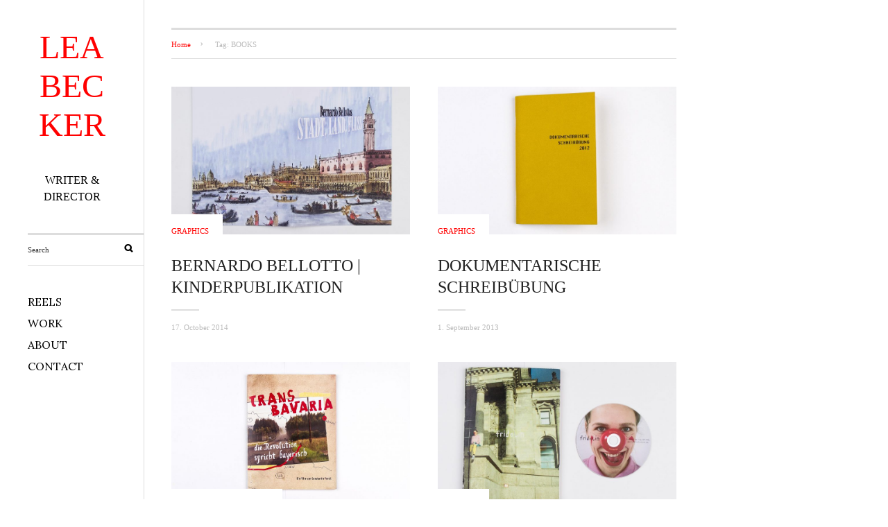

--- FILE ---
content_type: text/html; charset=UTF-8
request_url: http://leabecker.com/tag/books
body_size: 6819
content:
<!DOCTYPE html>
<html lang="en-GB">
<head>
	<meta charset="UTF-8">
	<meta name="viewport" content="width=device-width, initial-scale=1">
	<link rel="profile" href="http://gmpg.org/xfn/11">
	
	<title>BOOKS &#8211; LEA BECKER</title>
<meta name='robots' content='max-image-preview:large' />
<link rel='dns-prefetch' href='//fonts.googleapis.com' />
<link rel="alternate" type="application/rss+xml" title="LEA BECKER &raquo; Feed" href="http://leabecker.com/feed" />
<link rel="alternate" type="application/rss+xml" title="LEA BECKER &raquo; Comments Feed" href="http://leabecker.com/comments/feed" />
<link rel="alternate" type="application/rss+xml" title="LEA BECKER &raquo; BOOKS Tag Feed" href="http://leabecker.com/tag/books/feed" />
<script type="text/javascript">
window._wpemojiSettings = {"baseUrl":"https:\/\/s.w.org\/images\/core\/emoji\/14.0.0\/72x72\/","ext":".png","svgUrl":"https:\/\/s.w.org\/images\/core\/emoji\/14.0.0\/svg\/","svgExt":".svg","source":{"concatemoji":"http:\/\/leabecker.com\/wp-includes\/js\/wp-emoji-release.min.js?ver=6.1.9"}};
/*! This file is auto-generated */
!function(e,a,t){var n,r,o,i=a.createElement("canvas"),p=i.getContext&&i.getContext("2d");function s(e,t){var a=String.fromCharCode,e=(p.clearRect(0,0,i.width,i.height),p.fillText(a.apply(this,e),0,0),i.toDataURL());return p.clearRect(0,0,i.width,i.height),p.fillText(a.apply(this,t),0,0),e===i.toDataURL()}function c(e){var t=a.createElement("script");t.src=e,t.defer=t.type="text/javascript",a.getElementsByTagName("head")[0].appendChild(t)}for(o=Array("flag","emoji"),t.supports={everything:!0,everythingExceptFlag:!0},r=0;r<o.length;r++)t.supports[o[r]]=function(e){if(p&&p.fillText)switch(p.textBaseline="top",p.font="600 32px Arial",e){case"flag":return s([127987,65039,8205,9895,65039],[127987,65039,8203,9895,65039])?!1:!s([55356,56826,55356,56819],[55356,56826,8203,55356,56819])&&!s([55356,57332,56128,56423,56128,56418,56128,56421,56128,56430,56128,56423,56128,56447],[55356,57332,8203,56128,56423,8203,56128,56418,8203,56128,56421,8203,56128,56430,8203,56128,56423,8203,56128,56447]);case"emoji":return!s([129777,127995,8205,129778,127999],[129777,127995,8203,129778,127999])}return!1}(o[r]),t.supports.everything=t.supports.everything&&t.supports[o[r]],"flag"!==o[r]&&(t.supports.everythingExceptFlag=t.supports.everythingExceptFlag&&t.supports[o[r]]);t.supports.everythingExceptFlag=t.supports.everythingExceptFlag&&!t.supports.flag,t.DOMReady=!1,t.readyCallback=function(){t.DOMReady=!0},t.supports.everything||(n=function(){t.readyCallback()},a.addEventListener?(a.addEventListener("DOMContentLoaded",n,!1),e.addEventListener("load",n,!1)):(e.attachEvent("onload",n),a.attachEvent("onreadystatechange",function(){"complete"===a.readyState&&t.readyCallback()})),(e=t.source||{}).concatemoji?c(e.concatemoji):e.wpemoji&&e.twemoji&&(c(e.twemoji),c(e.wpemoji)))}(window,document,window._wpemojiSettings);
</script>
<style type="text/css">
img.wp-smiley,
img.emoji {
	display: inline !important;
	border: none !important;
	box-shadow: none !important;
	height: 1em !important;
	width: 1em !important;
	margin: 0 0.07em !important;
	vertical-align: -0.1em !important;
	background: none !important;
	padding: 0 !important;
}
</style>
	<link rel='stylesheet' id='wp-block-library-css' href='http://leabecker.com/wp-includes/css/dist/block-library/style.min.css?ver=6.1.9' type='text/css' media='all' />
<link rel='stylesheet' id='classic-theme-styles-css' href='http://leabecker.com/wp-includes/css/classic-themes.min.css?ver=1' type='text/css' media='all' />
<style id='global-styles-inline-css' type='text/css'>
body{--wp--preset--color--black: #000000;--wp--preset--color--cyan-bluish-gray: #abb8c3;--wp--preset--color--white: #ffffff;--wp--preset--color--pale-pink: #f78da7;--wp--preset--color--vivid-red: #cf2e2e;--wp--preset--color--luminous-vivid-orange: #ff6900;--wp--preset--color--luminous-vivid-amber: #fcb900;--wp--preset--color--light-green-cyan: #7bdcb5;--wp--preset--color--vivid-green-cyan: #00d084;--wp--preset--color--pale-cyan-blue: #8ed1fc;--wp--preset--color--vivid-cyan-blue: #0693e3;--wp--preset--color--vivid-purple: #9b51e0;--wp--preset--gradient--vivid-cyan-blue-to-vivid-purple: linear-gradient(135deg,rgba(6,147,227,1) 0%,rgb(155,81,224) 100%);--wp--preset--gradient--light-green-cyan-to-vivid-green-cyan: linear-gradient(135deg,rgb(122,220,180) 0%,rgb(0,208,130) 100%);--wp--preset--gradient--luminous-vivid-amber-to-luminous-vivid-orange: linear-gradient(135deg,rgba(252,185,0,1) 0%,rgba(255,105,0,1) 100%);--wp--preset--gradient--luminous-vivid-orange-to-vivid-red: linear-gradient(135deg,rgba(255,105,0,1) 0%,rgb(207,46,46) 100%);--wp--preset--gradient--very-light-gray-to-cyan-bluish-gray: linear-gradient(135deg,rgb(238,238,238) 0%,rgb(169,184,195) 100%);--wp--preset--gradient--cool-to-warm-spectrum: linear-gradient(135deg,rgb(74,234,220) 0%,rgb(151,120,209) 20%,rgb(207,42,186) 40%,rgb(238,44,130) 60%,rgb(251,105,98) 80%,rgb(254,248,76) 100%);--wp--preset--gradient--blush-light-purple: linear-gradient(135deg,rgb(255,206,236) 0%,rgb(152,150,240) 100%);--wp--preset--gradient--blush-bordeaux: linear-gradient(135deg,rgb(254,205,165) 0%,rgb(254,45,45) 50%,rgb(107,0,62) 100%);--wp--preset--gradient--luminous-dusk: linear-gradient(135deg,rgb(255,203,112) 0%,rgb(199,81,192) 50%,rgb(65,88,208) 100%);--wp--preset--gradient--pale-ocean: linear-gradient(135deg,rgb(255,245,203) 0%,rgb(182,227,212) 50%,rgb(51,167,181) 100%);--wp--preset--gradient--electric-grass: linear-gradient(135deg,rgb(202,248,128) 0%,rgb(113,206,126) 100%);--wp--preset--gradient--midnight: linear-gradient(135deg,rgb(2,3,129) 0%,rgb(40,116,252) 100%);--wp--preset--duotone--dark-grayscale: url('#wp-duotone-dark-grayscale');--wp--preset--duotone--grayscale: url('#wp-duotone-grayscale');--wp--preset--duotone--purple-yellow: url('#wp-duotone-purple-yellow');--wp--preset--duotone--blue-red: url('#wp-duotone-blue-red');--wp--preset--duotone--midnight: url('#wp-duotone-midnight');--wp--preset--duotone--magenta-yellow: url('#wp-duotone-magenta-yellow');--wp--preset--duotone--purple-green: url('#wp-duotone-purple-green');--wp--preset--duotone--blue-orange: url('#wp-duotone-blue-orange');--wp--preset--font-size--small: 13px;--wp--preset--font-size--medium: 20px;--wp--preset--font-size--large: 36px;--wp--preset--font-size--x-large: 42px;--wp--preset--spacing--20: 0.44rem;--wp--preset--spacing--30: 0.67rem;--wp--preset--spacing--40: 1rem;--wp--preset--spacing--50: 1.5rem;--wp--preset--spacing--60: 2.25rem;--wp--preset--spacing--70: 3.38rem;--wp--preset--spacing--80: 5.06rem;}:where(.is-layout-flex){gap: 0.5em;}body .is-layout-flow > .alignleft{float: left;margin-inline-start: 0;margin-inline-end: 2em;}body .is-layout-flow > .alignright{float: right;margin-inline-start: 2em;margin-inline-end: 0;}body .is-layout-flow > .aligncenter{margin-left: auto !important;margin-right: auto !important;}body .is-layout-constrained > .alignleft{float: left;margin-inline-start: 0;margin-inline-end: 2em;}body .is-layout-constrained > .alignright{float: right;margin-inline-start: 2em;margin-inline-end: 0;}body .is-layout-constrained > .aligncenter{margin-left: auto !important;margin-right: auto !important;}body .is-layout-constrained > :where(:not(.alignleft):not(.alignright):not(.alignfull)){max-width: var(--wp--style--global--content-size);margin-left: auto !important;margin-right: auto !important;}body .is-layout-constrained > .alignwide{max-width: var(--wp--style--global--wide-size);}body .is-layout-flex{display: flex;}body .is-layout-flex{flex-wrap: wrap;align-items: center;}body .is-layout-flex > *{margin: 0;}:where(.wp-block-columns.is-layout-flex){gap: 2em;}.has-black-color{color: var(--wp--preset--color--black) !important;}.has-cyan-bluish-gray-color{color: var(--wp--preset--color--cyan-bluish-gray) !important;}.has-white-color{color: var(--wp--preset--color--white) !important;}.has-pale-pink-color{color: var(--wp--preset--color--pale-pink) !important;}.has-vivid-red-color{color: var(--wp--preset--color--vivid-red) !important;}.has-luminous-vivid-orange-color{color: var(--wp--preset--color--luminous-vivid-orange) !important;}.has-luminous-vivid-amber-color{color: var(--wp--preset--color--luminous-vivid-amber) !important;}.has-light-green-cyan-color{color: var(--wp--preset--color--light-green-cyan) !important;}.has-vivid-green-cyan-color{color: var(--wp--preset--color--vivid-green-cyan) !important;}.has-pale-cyan-blue-color{color: var(--wp--preset--color--pale-cyan-blue) !important;}.has-vivid-cyan-blue-color{color: var(--wp--preset--color--vivid-cyan-blue) !important;}.has-vivid-purple-color{color: var(--wp--preset--color--vivid-purple) !important;}.has-black-background-color{background-color: var(--wp--preset--color--black) !important;}.has-cyan-bluish-gray-background-color{background-color: var(--wp--preset--color--cyan-bluish-gray) !important;}.has-white-background-color{background-color: var(--wp--preset--color--white) !important;}.has-pale-pink-background-color{background-color: var(--wp--preset--color--pale-pink) !important;}.has-vivid-red-background-color{background-color: var(--wp--preset--color--vivid-red) !important;}.has-luminous-vivid-orange-background-color{background-color: var(--wp--preset--color--luminous-vivid-orange) !important;}.has-luminous-vivid-amber-background-color{background-color: var(--wp--preset--color--luminous-vivid-amber) !important;}.has-light-green-cyan-background-color{background-color: var(--wp--preset--color--light-green-cyan) !important;}.has-vivid-green-cyan-background-color{background-color: var(--wp--preset--color--vivid-green-cyan) !important;}.has-pale-cyan-blue-background-color{background-color: var(--wp--preset--color--pale-cyan-blue) !important;}.has-vivid-cyan-blue-background-color{background-color: var(--wp--preset--color--vivid-cyan-blue) !important;}.has-vivid-purple-background-color{background-color: var(--wp--preset--color--vivid-purple) !important;}.has-black-border-color{border-color: var(--wp--preset--color--black) !important;}.has-cyan-bluish-gray-border-color{border-color: var(--wp--preset--color--cyan-bluish-gray) !important;}.has-white-border-color{border-color: var(--wp--preset--color--white) !important;}.has-pale-pink-border-color{border-color: var(--wp--preset--color--pale-pink) !important;}.has-vivid-red-border-color{border-color: var(--wp--preset--color--vivid-red) !important;}.has-luminous-vivid-orange-border-color{border-color: var(--wp--preset--color--luminous-vivid-orange) !important;}.has-luminous-vivid-amber-border-color{border-color: var(--wp--preset--color--luminous-vivid-amber) !important;}.has-light-green-cyan-border-color{border-color: var(--wp--preset--color--light-green-cyan) !important;}.has-vivid-green-cyan-border-color{border-color: var(--wp--preset--color--vivid-green-cyan) !important;}.has-pale-cyan-blue-border-color{border-color: var(--wp--preset--color--pale-cyan-blue) !important;}.has-vivid-cyan-blue-border-color{border-color: var(--wp--preset--color--vivid-cyan-blue) !important;}.has-vivid-purple-border-color{border-color: var(--wp--preset--color--vivid-purple) !important;}.has-vivid-cyan-blue-to-vivid-purple-gradient-background{background: var(--wp--preset--gradient--vivid-cyan-blue-to-vivid-purple) !important;}.has-light-green-cyan-to-vivid-green-cyan-gradient-background{background: var(--wp--preset--gradient--light-green-cyan-to-vivid-green-cyan) !important;}.has-luminous-vivid-amber-to-luminous-vivid-orange-gradient-background{background: var(--wp--preset--gradient--luminous-vivid-amber-to-luminous-vivid-orange) !important;}.has-luminous-vivid-orange-to-vivid-red-gradient-background{background: var(--wp--preset--gradient--luminous-vivid-orange-to-vivid-red) !important;}.has-very-light-gray-to-cyan-bluish-gray-gradient-background{background: var(--wp--preset--gradient--very-light-gray-to-cyan-bluish-gray) !important;}.has-cool-to-warm-spectrum-gradient-background{background: var(--wp--preset--gradient--cool-to-warm-spectrum) !important;}.has-blush-light-purple-gradient-background{background: var(--wp--preset--gradient--blush-light-purple) !important;}.has-blush-bordeaux-gradient-background{background: var(--wp--preset--gradient--blush-bordeaux) !important;}.has-luminous-dusk-gradient-background{background: var(--wp--preset--gradient--luminous-dusk) !important;}.has-pale-ocean-gradient-background{background: var(--wp--preset--gradient--pale-ocean) !important;}.has-electric-grass-gradient-background{background: var(--wp--preset--gradient--electric-grass) !important;}.has-midnight-gradient-background{background: var(--wp--preset--gradient--midnight) !important;}.has-small-font-size{font-size: var(--wp--preset--font-size--small) !important;}.has-medium-font-size{font-size: var(--wp--preset--font-size--medium) !important;}.has-large-font-size{font-size: var(--wp--preset--font-size--large) !important;}.has-x-large-font-size{font-size: var(--wp--preset--font-size--x-large) !important;}
.wp-block-navigation a:where(:not(.wp-element-button)){color: inherit;}
:where(.wp-block-columns.is-layout-flex){gap: 2em;}
.wp-block-pullquote{font-size: 1.5em;line-height: 1.6;}
</style>
<link rel='stylesheet' id='good-style-css' href='http://leabecker.com/wp-content/themes/good/style.css?ver=6.1.9' type='text/css' media='all' />
<style id='good-style-inline-css' type='text/css'>

			/* Custom Fonts CSS */
			body, .no-heading-style, input[type=text], input[type=email], input[type=password], textarea {font-family : "Georgia"; }h1, .h1, h2, .h2, h3, .h3, h4, .h4, h5, .h5, h6, .h6 {font-family : "Arial Black"; }
		

		/* Customize CSS */
		#secondary { background-color: #f7f7f7 ;}
#secondary a, #secondary .entry-title a:hover { color: #ff0000 ;}
#secondary .meta, #secondary .meta a, #secondary .widget-title { color: #000000 ;}
h1, .h1, h2, .h2, h3, .h3, h4, .h4, h5, .h5, h6, .h6, button, html input[type="button"], input[type="reset"], input[type="submit"], .page-navigation { text-transform: uppercase ;}

	
</style>
<link rel='stylesheet' id='Lora-css' href='http://fonts.googleapis.com/css?family=Lora%3A400%2C400italic%2C700%2C700italic&#038;ver=6.1.9' type='text/css' media='all' />
<link rel='stylesheet' id='Source_Sans_Pro-css' href='http://fonts.googleapis.com/css?family=Source+Sans+Pro%3A400&#038;ver=6.1.9' type='text/css' media='all' />

	<script type="text/javascript">
	var appid = '';
	</script>

<script type='text/javascript' src='http://leabecker.com/wp-includes/js/jquery/jquery.min.js?ver=3.6.1' id='jquery-core-js'></script>
<script type='text/javascript' src='http://leabecker.com/wp-includes/js/jquery/jquery-migrate.min.js?ver=3.3.2' id='jquery-migrate-js'></script>
<script type='text/javascript' id='wapns-js-extra'>
/* <![CDATA[ */
var wapnsajax = {"ajaxurl":"http:\/\/leabecker.com\/wp-admin\/admin-ajax.php"};
/* ]]> */
</script>
<script type='text/javascript' src='http://leabecker.com/wp-content/plugins/wordapp-mobile-app/js/ajax.js?date=20260125090323&#038;ver=6.1.9' id='wapns-js'></script>
<!--[if lt IE 9]>
<script type='text/javascript' src='http://leabecker.com/wp-content/themes/good/js/vendor/html5shiv.min.js?ver=20160705' id='html5shiv-js'></script>
<![endif]-->
<!--[if lt IE 9]>
<script type='text/javascript' src='http://leabecker.com/wp-content/themes/good/js/vendor/selectivizr.min.js?ver=20160705' id='selectivizr-js'></script>
<![endif]-->
<!--[if lt IE 9]>
<script type='text/javascript' src='http://leabecker.com/wp-content/themes/good/js/vendor/respond.min.js?ver=20160705' id='respond-js'></script>
<![endif]-->
<link rel="https://api.w.org/" href="http://leabecker.com/wp-json/" /><link rel="alternate" type="application/json" href="http://leabecker.com/wp-json/wp/v2/tags/44" /><link rel="EditURI" type="application/rsd+xml" title="RSD" href="http://leabecker.com/xmlrpc.php?rsd" />
<link rel="wlwmanifest" type="application/wlwmanifest+xml" href="http://leabecker.com/wp-includes/wlwmanifest.xml" />
<meta name="generator" content="WordPress 6.1.9" />
<style type="text/css" id="custom-background-css">
body.custom-background { background-color: #ffffff; }
</style>
	<link rel="icon" href="http://leabecker.com/wp-content/uploads/2016/09/head_2014.gif" sizes="32x32" />
<link rel="icon" href="http://leabecker.com/wp-content/uploads/2016/09/head_2014.gif" sizes="192x192" />
<link rel="apple-touch-icon" href="http://leabecker.com/wp-content/uploads/2016/09/head_2014.gif" />
<meta name="msapplication-TileImage" content="http://leabecker.com/wp-content/uploads/2016/09/head_2014.gif" />
</head>
<body class="archive tag tag-books tag-44 custom-background  sticky-navigation">
<div id="page" class="hfeed site boxed group">

	<aside id="main-sidebar" class="sticky-nav boxed">

		<div class="logo">
							<h2 class="site-title h1"><a href="http://leabecker.com/"
				                             title="LEA BECKER"
				                             rel="home">LEA BECKER</a></h2>
				<p class="site-description">WRITER &amp; DIRECTOR</p>
					</div>

		<div id="main-search" class="boxed">
			<form method="get" id="searchform" action="http://leabecker.com/" role="search">
	<input type="text" class="field" name="s" value="" id="s"
	       placeholder="Search"/>
	<input type="submit" class="submit" name="submit" id="searchsubmit" value="Go!"/>
</form>
		</div>

					<nav id="main-navigation" role="navigation" class="site-navigation group wrapper">
				<a href="#" class="icon-list expand-button"></a>

				<div class="menu-2024-container"><ul id="menu-2024" class="menu group"><li id="menu-item-2002" class="menu-item menu-item-type-post_type menu-item-object-post menu-item-has-children menu-item-2002"><a href="http://leabecker.com/reels2">REELS</a>
<ul class="sub-menu">
	<li id="menu-item-1985" class="menu-item menu-item-type-post_type menu-item-object-page menu-item-home menu-item-1985"><a href="http://leabecker.com/">SHOWREEL</a></li>
	<li id="menu-item-1960" class="menu-item menu-item-type-post_type menu-item-object-page menu-item-1960"><a href="http://leabecker.com/reels">DIRECTOR REELS</a></li>
	<li id="menu-item-1959" class="menu-item menu-item-type-post_type menu-item-object-page menu-item-1959"><a href="http://leabecker.com/selected-scenes">SELECTED SCENES</a></li>
</ul>
</li>
<li id="menu-item-1978" class="menu-item menu-item-type-post_type menu-item-object-page menu-item-has-children menu-item-1978"><a href="http://leabecker.com/work">WORK</a>
<ul class="sub-menu">
	<li id="menu-item-1927" class="menu-item menu-item-type-taxonomy menu-item-object-post_tag menu-item-1927"><a href="http://leabecker.com/tag/fiction">MOVIES &#038; TV</a></li>
	<li id="menu-item-1926" class="menu-item menu-item-type-taxonomy menu-item-object-post_tag menu-item-1926"><a href="http://leabecker.com/tag/documentary">DOCUMENTARIES</a></li>
	<li id="menu-item-1925" class="menu-item menu-item-type-taxonomy menu-item-object-post_tag menu-item-1925"><a href="http://leabecker.com/tag/commercial">COMMERCIALS</a></li>
</ul>
</li>
<li id="menu-item-1929" class="menu-item menu-item-type-post_type menu-item-object-page menu-item-1929"><a href="http://leabecker.com/about">ABOUT</a></li>
<li id="menu-item-1928" class="menu-item menu-item-type-post_type menu-item-object-page menu-item-1928"><a href="http://leabecker.com/contact">CONTACT</a></li>
</ul></div>			</nav>
			</aside>

	<div id="main-content" class="site-main boxed group">
	

	<div id="primary" class="content-area boxed">
		<div class="block-wrapper">

			
			<div id="breadcrumbs"> <a href="http://leabecker.com">Home</a> Tag: BOOKS</div>
			<div class="site-content group posts-block two-columns">
				<article id="post-157" class="boxed group post-157 post type-post status-publish format-image has-post-thumbnail hentry category-graphics tag-books tag-design post_format-image">

			<a href="http://leabecker.com/bernardo-bellotto-kinderpublikation-alte-pinakothek__trashed" title="BERNARDO BELLOTTO | Kinderpublikation" class="home-thumb boxed">
			<img width="450" height="278" src="http://leabecker.com/wp-content/uploads/2014/10/IMG_1213-825x510.jpg" class="attachment-post-thumbnail size-post-thumbnail wp-post-image" alt="" decoding="async" />		</a>
	
	<div class="post-detail">
		<div class="category-meta">
			<a href="http://leabecker.com/category/graphics" rel="category tag">GRAPHICS</a>		</div>
		<h3 class="entry-title">
			<a href="http://leabecker.com/bernardo-bellotto-kinderpublikation-alte-pinakothek__trashed" title="BERNARDO BELLOTTO | Kinderpublikation">BERNARDO BELLOTTO | Kinderpublikation</a>
		</h3>
		<div class="meta">
			<span class="date"><time class="entry-date" datetime="2014-10-17T10:00:07+02:00">17. October 2014</time></span>		</div>
	</div>
</article><article id="post-293" class="boxed group post-293 post type-post status-publish format-image has-post-thumbnail hentry category-graphics tag-books tag-design tag-filmschool post_format-image">

			<a href="http://leabecker.com/dokumentarische-schreibubung__trashed" title="Dokumentarische Schreibübung" class="home-thumb boxed">
			<img width="450" height="278" src="http://leabecker.com/wp-content/uploads/2016/09/IMG_1223-1-825x510.jpg" class="attachment-post-thumbnail size-post-thumbnail wp-post-image" alt="" decoding="async" loading="lazy" />		</a>
	
	<div class="post-detail">
		<div class="category-meta">
			<a href="http://leabecker.com/category/graphics" rel="category tag">GRAPHICS</a>		</div>
		<h3 class="entry-title">
			<a href="http://leabecker.com/dokumentarische-schreibubung__trashed" title="Dokumentarische Schreibübung">Dokumentarische Schreibübung</a>
		</h3>
		<div class="meta">
			<span class="date"><time class="entry-date" datetime="2013-09-01T08:00:15+02:00">1. September 2013</time></span>		</div>
	</div>
</article><article id="post-352" class="boxed group post-352 post type-post status-publish format-image has-post-thumbnail hentry category-graphics category-illustration tag-books tag-design tag-drawing post_format-post-format-image">

			<a href="http://leabecker.com/trans-bavaria__trashed" title="TRANS BAVARIA | PITCHING BOOK" class="home-thumb boxed">
			<img width="450" height="278" src="http://leabecker.com/wp-content/uploads/2016/09/IMG_1214-825x510.jpg" class="attachment-post-thumbnail size-post-thumbnail wp-post-image" alt="" decoding="async" loading="lazy" />		</a>
	
	<div class="post-detail">
		<div class="category-meta">
			<a href="http://leabecker.com/category/graphics" rel="category tag">GRAPHICS</a>, <a href="http://leabecker.com/category/illustration" rel="category tag">ILLUSTRATION</a>		</div>
		<h3 class="entry-title">
			<a href="http://leabecker.com/trans-bavaria__trashed" title="TRANS BAVARIA | PITCHING BOOK">TRANS BAVARIA | PITCHING BOOK</a>
		</h3>
		<div class="meta">
			<span class="date"><time class="entry-date" datetime="2009-09-01T08:00:28+02:00">1. September 2009</time></span>		</div>
	</div>
</article><article id="post-232" class="boxed group post-232 post type-post status-publish format-image has-post-thumbnail hentry category-graphics tag-art-school tag-books post_format-post-format-image">

			<a href="http://leabecker.com/fridolin-a-book-on-clowns__trashed" title="FRIDOLIN | A book on clowns" class="home-thumb boxed">
			<img width="450" height="278" src="http://leabecker.com/wp-content/uploads/2016/09/IMG_1126-825x510.jpg" class="attachment-post-thumbnail size-post-thumbnail wp-post-image" alt="" decoding="async" loading="lazy" />		</a>
	
	<div class="post-detail">
		<div class="category-meta">
			<a href="http://leabecker.com/category/graphics" rel="category tag">GRAPHICS</a>		</div>
		<h3 class="entry-title">
			<a href="http://leabecker.com/fridolin-a-book-on-clowns__trashed" title="FRIDOLIN | A book on clowns">FRIDOLIN | A book on clowns</a>
		</h3>
		<div class="meta">
			<span class="date"><time class="entry-date" datetime="2009-06-01T08:00:43+02:00">1. June 2009</time></span>		</div>
	</div>
</article><article id="post-243" class="boxed group post-243 post type-post status-publish format-image has-post-thumbnail hentry category-graphics tag-art-school tag-books tag-drawing post_format-post-format-image">

			<a href="http://leabecker.com/drei_eins-artist-book__trashed" title="DREI_EINS | Artist book" class="home-thumb boxed">
			<img width="450" height="278" src="http://leabecker.com/wp-content/uploads/2016/09/IMG_1233-825x510.jpg" class="attachment-post-thumbnail size-post-thumbnail wp-post-image" alt="" decoding="async" loading="lazy" />		</a>
	
	<div class="post-detail">
		<div class="category-meta">
			<a href="http://leabecker.com/category/graphics" rel="category tag">GRAPHICS</a>		</div>
		<h3 class="entry-title">
			<a href="http://leabecker.com/drei_eins-artist-book__trashed" title="DREI_EINS | Artist book">DREI_EINS | Artist book</a>
		</h3>
		<div class="meta">
			<span class="date"><time class="entry-date" datetime="2004-07-01T08:00:34+02:00">1. July 2004</time></span>		</div>
	</div>
</article>			</div>

			<nav class="page-navigation"></nav>
		</div>
	</div>


			<div id="site-footer" class="boxed">
				<nav class="footer-links clearfix"><ul id="menu-imprint" class="footer-menu"><li id="menu-item-271" class="menu-item menu-item-type-post_type menu-item-object-page menu-item-privacy-policy menu-item-271"><a href="http://leabecker.com/impressum-datenschutz">IMPRESSUM / DATENSCHUTZ</a></li>
<li id="menu-item-2253" class="menu-item menu-item-type-custom menu-item-object-custom menu-item-2253"><a href="https://www.google.com/url?sa=t&#038;source=web&#038;rct=j&#038;opi=89978449&#038;url=https://www.instagram.com/leabeckerdirector/%3Fhl%3Den&#038;ved=2ahUKEwj9mZjQipuSAxWrSfEDHc_8J9sQFnoECC8QAQ&#038;usg=AOvVaw3CMfTDNTqIgm3N4_BIMqLs">@leabeckerdirector</a></li>
<li id="menu-item-2254" class="menu-item menu-item-type-custom menu-item-object-custom menu-item-2254"><a href="https://www.google.com/url?sa=t&#038;source=web&#038;rct=j&#038;opi=89978449&#038;url=https://m.imdb.com/name/nm5916429/&#038;ved=2ahUKEwjAm_HxipuSAxV7RvEDHQQxF6AQFnoECCgQAQ&#038;usg=AOvVaw1eQxFUjBVQWNKAqqJgqLel">Imdb</a></li>
</ul></nav>© LEA BECKER 2026			</div>

		</div>
	</div>

	<script type='text/javascript' src='http://leabecker.com/wp-content/themes/good/js/vendor/jquery.fitvids.min.js?ver=20160705' id='jquery-fitvids-js'></script>
<script type='text/javascript' src='http://leabecker.com/wp-content/themes/good/js/script.js?ver=20120206' id='good-script-js'></script>
</body>
</html>

--- FILE ---
content_type: text/css
request_url: http://leabecker.com/wp-content/themes/good/style.css?ver=6.1.9
body_size: 9902
content:
/*
Theme Name: Good
Theme URI: https://fancythemes.com/themes/good
Author: FancyThemes
Author URI: https://fancythemes.com
Tags: blog, two-columns, three-columns, right-sidebar, custom-background, custom-menu, editor-style, featured-images, theme-options, translation-ready, full-width-template, threaded-comments, custom-colors, footer-widgets, entertainment, photography
Description: Good is a Magazine WordPress theme perfect for blogging, photoblogging, travel, health, fitness, business, lifestyle, food, design, art, photography, personal and any other creative websites and blogs. The theme has a clean and responsive design. It also comes with related posts section, author bio section, popular posts widget, and other useful features. Good theme also works with popular plugins such as Yoast SEO, Contact Form 7, Gravity Forms, and more.
Version: 1.13
License: GPLv2 or later
License URI: http://www.gnu.org/licenses/gpl-2.0.html
Text domain: good
*/


/*
**********************************
 R E S E T
********************************** */

html, body, div, span, applet, object, iframe,
h1, h2, h3, h4, h5, h6, p, blockquote, pre,
a, abbr, acronym, address, big, cite, code,
del, dfn, img, ins, kbd, q, s, samp,
small, strike, strong, sub, sup, tt, var,
b, u, i, center,
dl, dt, dd, ol, ul, li,
fieldset, form, label, legend,
table, caption, tbody, tfoot, thead, tr, th, td,
article, aside, canvas, details, embed, 
figure, figcaption, footer, header, hgroup, 
menu, nav, output, ruby, section, summary,
time, mark, audio, video {
	margin: 0;
	padding: 0;
	border: 0;
	font-size: 100%;
	font: inherit;
	vertical-align: baseline;
}

article, aside, details, figcaption, figure, 
footer, header, hgroup, menu, nav, section {
	display: block;
}

body {
	line-height: 1;
}

ol, ul {
	list-style: none;
}

blockquote, q {
	quotes: none;
}

blockquote:before, blockquote:after,
q:before, q:after {
	content: '';
	content: none;
}

table {
	border-collapse: collapse;
	border-spacing: 0;
}

/*
**********************************
 B A S E
********************************** */

body {
	font-family:'Lora', Georgia, 'Times New Roman', serif;
	font-size: 16px;
	line-height: 1.5em;
	color: #000;
	background-color: #eee;
    word-wrap: break-word;
}

/* Headings, this is for mobile first */
h1, h2, h3, h4, h5, h6 {
	font-family: 'Source Sans Pro', Helvetica, Arial, Sans;
	font-weight: normal;
	clear: both;
}


h3, h1, h2, .h1 {
	font-size: 1.5em;
	line-height: 1.333em;
	text-shadow: none;
	margin-bottom: 0.883em;
}
h1, .h1{
	margin-bottom: 1.250em
}
h4 { 
	font-size: 1.125em;
	line-height: 1.444em;
	margin-bottom: 1.111em;
}

h5 {
	font-size: 1em;
	margin-bottom: 1.25em;
}

h6 {
	font-size: 0.625em;
	margin-bottom: 2em;
}

.no-heading-style{
	font-family: 'Lora', Georgia, 'Times New Roman', serif;
	font-weight: normal;
	font-size: 1em;
	line-height: 1.5;
	text-transform: none;
	margin-bottom: 0;
}

hr {
	background-color: #ddd;
	border: 0;
	height: 1px;
	margin-bottom: 1.5em;
}

/* Paragraphs */
p {
	margin-bottom: 1.875em;
}

/* List */
ul, ol {
	margin: 0 0 1.875em 1.25em;
	position: relative;
}

ul {
	list-style: disc;
}

ol {
	list-style: decimal;
}

ul ul, ol:not(.commentlist) ol, ul ol, ol:not(.commentlist) ul {
	margin-bottom: 0;
	margin-left: 1.5em;
}

/* -- */
dt {
	font-weight: bold;
}

dd {
	margin: 0 1.5em 1.5em;
}

b, strong {
	font-weight: bold;
}

dfn, cite, em, i {
	font-style: italic;
}

blockquote {
	padding: 0 1.25em;
	border-left: #ddd 2px solid;
}

address {
	margin: 0 0 1.5em;
}

pre {
	border: #ddd 1px solid;
	font-family: "Courier 10 Pitch", Courier, monospace;
	font-size: 15px;
	font-size: 1.5rem;
	line-height: 1.6;
	margin-bottom: 1.6em;
	padding: 1.6em;
	overflow: auto;
	max-width: 100%;
}

code, kbd, tt, var {
	font: 15px Monaco, Consolas, "Andale Mono", "DejaVu Sans Mono", monospace;
}

abbr, acronym {
	border-bottom: 1px dotted #666;
	cursor: help;
}

mark, ins {
	background: #fff9c0;
	text-decoration: none;
}

sup,
sub {
	font-size: 75%;
	height: 0;
	line-height: 0;
	position: relative;
	vertical-align: baseline;
}

sup {
	bottom: 1ex;
}

sub {
	top: .5ex;
}

small {
	font-size: 75%;
}

big {
	font-size: 125%;
}

figure {
	margin: 0;
}

table {
	margin: 0 0 1.5em;
	width: 100%;
	-webkit-box-sizing: border-box;
	-moz-box-sizing: border-box;
	box-sizing: border-box;
}
tr, th, td, table caption{
	border:1px solid #ddd;
	padding: 5px;
	-webkit-box-sizing: border-box;
	-moz-box-sizing: border-box;
	box-sizing: border-box;
}
#secondary tr, #secondary th, #secondary td, #secondary table caption{
	border-color:#222;
}
th {
	font-weight: bold;
}
iframe{
	margin-bottom: 1.875em;
}

a{
	color: #ff0000;
	text-decoration: none;
}

a:hover{
	color: #222;
	text-decoration: underline;
}

a img{
	max-width: 100%;
	margin-bottom: -6px;
}

/* Alignment */
.alignleft {
	display: inline;
	float: left;
	margin-right: 30px;
	margin-bottom:15px;
}
.alignright {
	display: inline;
	float: right;
	margin-left: 30px;
	margin-bottom:15px;
}
.aligncenter {
	clear: both;
	display: block;
	margin: 0 auto;
}
.bypostauthor {
}

/* Text meant only for screen readers. */
.screen-reader-text {
    clip: rect(1px, 1px, 1px, 1px);
    position: absolute !important;
    height: 1px;
    width: 1px;
    overflow: hidden;
}

/*

**********************************
 F O R M S
********************************** */
button,
input,
select,
textarea {
	font-family: 'Lora', Georgia, 'Times New Roman', serif;
	font-size: 100%; /* Corrects font size not being inherited in all browsers */
	margin: 0; /* Addresses margins set differently in IE6/7, F3/4, S5, Chrome */
	vertical-align: baseline; /* Improves appearance and consistency in all browsers */
	*vertical-align: middle; /* Improves appearance and consistency in all browsers */
}
button,
input {
	line-height: normal; /* Addresses FF3/4 setting line-height using !important in the UA stylesheet */
	*overflow: visible;  /* Corrects inner spacing displayed oddly in IE6/7 */
}
input[type=text], select, textarea{
	background: transparent;
	border: #ddd 1px solid;
	padding: 10px 15px;
	-webkit-box-sizing: border-box;
	-moz-box-sizing: border-box;
	box-sizing: border-box;
}
#secondary input[type=text], #secondary select, #secondary textarea{
	border: #222 1px solid;
	color: #fff;
	width: 100%;
	max-width: 500px;
}
input[type="button"], 
input[type="reset"], 
input[type="submit"], 
button, 
.button, 
.load-more a{
	padding: 15px 20px;
	border: none;
	border-radius: 4px;
}

#primary input[type="button"], 
#primary input[type="reset"], 
#primary input[type="submit"], 
#primary button, 
#primary .button, 
#primary .load-more a{
	background: #ff0000;
	color: #fff;
}
#primary input[type="button"]:hover, 
#primary input[type="reset"]:hover, 
#primary input[type="submit"]:hover, 
#primary button:hover, 
#primary .button:hover, 
#primary .load-more a:hover{
	background: #000;
	color: #fff;
}
#secondary input[type="button"], 
#secondary input[type="reset"], 
#secondary input[type="submit"], 
#secondary button, 
#secondary .button, 
#secondary .load-more a{
	background: #fff;
	color: #000;
}

/*
**********************************
 H E L P E R  C L A S S E S
********************************** */

/* Clearfix */
.group:after, .gallery:after {
	content: "";
	display: table;
	clear: both;
}

/* Class for border box, make the padding don't add to width */
.boxed{
	-webkit-box-sizing: border-box;
	-moz-box-sizing: border-box;
	box-sizing: border-box;
}

/* Hiding element */
.hidden{
	display: none;
}

/*
**********************************
 C O M M O N  S T Y L E  C L A S S E S
********************************** */

.meta{
	font-size: 0.786em;
	color: #bbb;
	line-height: 1.727em;
}
.meta a{
}
.section-title{
	color: #bbb;
}

/*
**********************************
 S T R U C T U R E
********************************** */
#page{
	margin: 0 0 0 40px;

}
#main-sidebar{
	padding-left: 40px;
}
#main-content{
	z-index: 1;
}
#primary{
	padding: 40px 40px 0;
	background: #fff;
}
#secondary{
	padding: 0 0 0 40px;
}
#main-sidebar{
	margin-bottom: -80px;
	z-index: 10;
}
#main-navigation{
	position: fixed;
	left: -167px;
	top: 0;
	width: 127px;
	padding: 40px;
	height: 100%;
	border-right: #ddd 1px solid;
	background: #fff;
	z-index: 10;
}
#main-navigation .expand-button{
	/*font-family: 'Puricons';
	font-size: 40px;*/
	color: #000;
	text-decoration: none;
	position: absolute;
	right: 3px;
	top: 0;
}
.menu-expand #main-navigation{
	left: 0;
}
.menu-expand #page{
	margin-left: 207px;
	width: 100%;
}
.sticky-navigation .menu-expand #main-navigation{
	overflow: scroll;
}

/*
**********************************
 M A I N   S I D E B A R
********************************** */
#main-sidebar{
	background: #fff;
	padding: 40px;
}
.logo{
	margin-bottom: 40px;
	text-align: center;
    overflow-wrap: break-word;
    word-wrap: break-word;
    -ms-hyphens: auto;
    -moz-hyphens: auto;
    -webkit-hyphens: auto;
    hyphens: auto;
}
/* =Search
----------------------------------------------- */
#main-search{
	margin-right: -40px;
	margin-bottom: 40px;
	border-top: #ddd 3px solid;
	border-bottom: #ddd 1px solid;
}
#searchform{
	position: relative;
	background: none;
}
#searchform #s{
	width: 90%;
	background: none;
	color: #000;
	border: none;
	font-size: 0.688em;
	line-height: 1.727em;
	padding: 12px 20px 12px 0;
	-webkit-box-sizing: border-box;
	-moz-box-sizing: border-box;
	box-sizing: border-box;
	position: relative;
	z-index: 4;
}
#searchform #s:hover{
	/*cursor: pointer;*/
}
#search-header #searchform #s:focus{
	opacity: 1;
	cursor: text;
}
#searchform #searchsubmit{
	position: absolute;
	right: 0;
	
	width: 40px;
	height: 100%;
	opacity: 0;
	z-index: 10;
}
 #searchform:after{
	display: block;
	position: absolute;
	content: "H";
	font-family: "Puricons";
	font-size: 32px;
	top: 5px;
	right: 5px;
	z-index: 0;
}
.current-date{
	display: none;
}

#searchform ::-webkit-input-placeholder {
   color: #000;
   opacity: 0.8;
}

#searchform :-moz-placeholder { 
   color: #000;  
   opacity: 0.8;
}

#searchform ::-moz-placeholder {  
   color: #000;  
   opacity: 0.8;
}

#searchform:-ms-input-placeholder {  
   color: #000;  
   opacity: 0.8;
}
#s{
	width: 100%;
}
#main-sidebar #searchform #s{
	color: #000;
}
#main-navigation{
	margin-right: -40px;
}
#main-navigation ul{
	list-style: none;
	margin-left: 0;
	margin-bottom: 0;
}
#main-navigation ul li{
	margin-bottom: 6px;
	position: relative;
}
#main-navigation ul li a{
	color: #000;
}
#main-navigation > div > ul > li > a{
	font-family: 'Lora', Georgia, 'Times New Roman', serif;
	font-weight: normal;
}
#main-navigation .current-menu-item > a{
	position: relative;
	padding-right: 10px;
}
#main-navigation .current-menu-item > a:after{
	display: block;
	position: absolute;
	width: 6px;
	height: 6px;
	top: 2px;
	right: 0;
	content: "";
	background-color: #fe0002;
	border-radius: 50%;
}
#main-navigation .sub-menu{
	font-size: 0.75em;
	margin-top: 5px;
	padding-left: 10px;
}
#main-navigation .sub-menu .sub-menu{
	font-size: 1em;
}
/*
**********************************
 C O N T E N T   R E L A T E D   S T Y L E S
********************************** */
.hentry, .post{
	position: relative;
	margin-bottom: 40px;
}
#primary .entry-title a{
	color: #222;
	text-decoration: none;
}
#primary .entry-title a:hover{
	color: #ff0000;
	text-decoration: none;
}
.post .home-thumb{
	position: relative;
	display: inline-block;
	margin-bottom: 30px;
	max-width: 100%;
}
.post img{
	max-width: 100%;
	height: auto;
}
.post-detail{
	position: relative;
}
.meta, .category-meta{
	font-size: 0.688em;
	line-height: 1.727em;
}
.category-meta{
	position: relative;
	display: inline-block;
	padding: 15px 20px 0 0;
	margin-bottom: 25px;
	text-transform: uppercase;
	background: #fff;
}

#primary .posts-block .post .meta:before{
	display: block;
	position: relative;
	content: "";
	width: 40px;
	height: 0;
	border-top: #ddd 2px solid;
	margin-bottom: 15px;
	margin-top: -5px;
}
/* Two columns view */
.two-columns .group .home-thumb{
	margin-bottom: -30px;
	display: block;
}

/* Small thumbnail view */
.small-thumbnail .post{
	position: relative;
	top: 0;
	left: 0;
}
.small-thumbnail .home-thumb{
	position: absolute;
}
.small-thumbnail .home-thumb img{
	width: 89px;
	height: auto;
}
.small-thumbnail .post-detail{
	margin-left: 128px;
}
.small-thumbnail .post .no-thumb{
	margin-left: 0;
}

.wp-caption {
	margin-bottom: 1.875em;
	max-width: 100%;
	/*width:auto !important;*/
}
.wp-caption img[class*="wp-image-"] {
	display: block;
	margin: 0;
	max-width: 100%;
}
.wp-caption-text {
	font-size:0.786em;
	line-height:1.727em;
	text-align: center;
	font-style: italic;
	padding-left:20px;
	padding-right:20px;
}
.wp-caption .wp-caption-text {
	margin: 0.8075em 0;
}
.site-content .gallery {
	/*margin-bottom: 1.5em;*/
}
.gallery-caption {
    display: none;
}
.site-content .gallery a img {
	border: none;
	height: auto;
	max-width: 90%;
}
.site-content .gallery dd {
	margin: 0;
}
.gallery {
	margin: auto;
	margin-left:-15px;
    margin-bottom: 1.5em;
}
.gallery .gallery-item {
	float: left;
	margin-bottom: 20px;
	text-align: center;
	padding:0 10px;
	-webkit-box-sizing: border-box;
	-moz-box-sizing: border-box;
	box-sizing: border-box;

}


/* All single style */
.single-meta{
	border-top: #ddd 2px solid;
	border-bottom: #ddd 1px solid;
	margin-bottom: 40px;
}
.single-meta > div{
	width: 33.333%;
	float: left;
	padding: 10px;
}
.single-meta > div:nth-child(1),
.single-meta > div:nth-child(2){
	border-right: #ddd 1px solid;
}
.single-meta .posted-by img{
	float: left;
	margin-right: 10px;
	-webkit-border-radius: 20px;
	-moz-border-radius: 20px;
	border-radius: 20px;
}
.single-meta div div:before{
	display: inline;
	font-family: "puricons";
	font-size: 40px;
	vertical-align: middle;
	float: left;
	margin-right: 10px;
	padding-top: 6px;
	background: #ddd;
	color: #fff;
	-webkit-border-radius: 20px;
	-moz-border-radius: 20px;
	border-radius: 20px;
	width: 40px;
	height: 40px;
	-webkit-box-sizing: border-box;
	-moz-box-sizing: border-box;
	box-sizing: border-box;
	text-align: center;
}
.single-meta .comment-count div:before{
	content: "P";
}
.single-meta .share-box div:before{
	content: "G";

}
.share-box{
	position: relative;
}
#share-post{
	display: none;
	position: absolute;
	font-size: 16px;
	list-style: none;
	margin-left: 0;
	width: 100%;
	left: 0;
	margin-right: -1px;
	z-index: 1;
}
/*.share-box:hover #share-post{
	display: block;
}*/
#share-post li:first-child{
	margin-top: 13px;
}
#share-post li a{
	display: block;
	padding: 15px 20px;
	border: #ddd 1px solid;
	border-top: none;
	background: #fff;
	color: #000;
	text-decoration: none;
	position: relative;
	margin-left: -1px;
	
}
#share-post li a:hover{
	text-decoration: underline;
}
#share-post li a:after{
	content: "";
	font-family: 'Puricons';
	text-align: right;
	position: relative;
	float: right;
	font-size: 36px;
}
#share-post .share-twitter:after{
	content: "z";
	color: #00acee;
}
#share-post .share-facebook:after{
	content: "f";
	color: #3c5a98;
}
#share-post .share-linkedin:after{
	content: "i";
	color: #006599;
}
#share-post .share-google:after{
	content: "g";
	color: #c0382a;
}
.single.center-aligned #primary > .site-content > .post .entry-title{
	text-align: center;
} 
.single #primary > .site-content > .post{
	margin-bottom: 0;
}
.single .post p img{
	margin-bottom: 5px;
	max-width: 100%;
}
.author-box .avatar{
	float : left ;
	margin-right: 40px;
	margin-bottom: 30px;
}

/* Page styles */
.page .site-content .hentry{
	margin-bottom: 0;
}

/* video embed */
.video-container{
	margin-bottom: 1.875em;
}

/* Widget Title */

#primary .widget-title, #reply-title{
	position: relative;
	font-family: 'Source Sans Pro', Helvetica, Arial, sans-serif;
	text-transform: uppercase;
	color: #bbb;
	margin-bottom: 30px;
	font-weight: normal;
}
#primary .widget-title span, #reply-title span{
	position: relative;
	background: #fff;
	padding-right: 20px;
}
#primary .widget-title:before, #reply-title:before{
	content: "";
	position: absolute;
	width: 100%;
	height: 0;
	border-top: #ddd 3px solid;
	left: 0;
	bottom: 8px;
}
.no-title{
	background-color: #ddd;
	height: 3px;
	margin-bottom: 40px;
	margin-top: 0;
}

.center-aligned #primary .widget-title, .center-aligned #reply-title{
	text-align: center;
}
.center-aligned #primary .widget-title span, .center-aligned #reply-title span{
	padding-left: 20px;
}
.center-aligned .post .post-detail{
	text-align: center;
}
.center-aligned .post .meta:before{
	margin-left: auto;
	margin-right: auto;
}
.center-aligned .post .category-meta{
	padding: 15px 20px 0px;
}
.center-aligned .small-thumbnail .post .post-detail{
	text-align: left;
}
.center-aligned .small-thumbnail .post .meta:before{
	margin-left: 0;
	margin-right: 0;
}

/* Slider view */

.flexslider {
	margin: 0;
	padding: 0;
}
.flexslider .slides > article {
	display: none;
	-webkit-backface-visibility: hidden; 
	list-style :none;
	margin:0; 
}

/* Hide the slides before the JS is loaded. Avoids image jumping */
.flexslider .slides > article:before{
	display: none; 
}
.flexslider .slides img {
	width: 100%;
	display: block;
	height:auto; 
}
.flex-pauseplay span {
	text-transform: capitalize;
}

.slides:after {
	content: "."; 
	display: block; 
	clear: both; 
	visibility: hidden; 
	line-height: 0; 
	height: 0;
} 
html[xmlns] .slides {
	display: block;
} 
* html .slides {
	height: 1%;
}

.no-js .slides > li:first-child {
	display: block;
}

.flexslider { 
	position: relative;  
}
.flex-viewport {
	max-height: 2000px; 
	-webkit-transition: all 1s ease; 
	-moz-transition: all 1s ease; 
	transition: all 1s ease;
}
.loading .flex-viewport {
	max-height: 300px;
}
.flexslider .slides {
	zoom: 1;
}

.carousel li {
	margin-right: 5px
}
.flexslider li:before{ 
	display:none !important; 
}

.flex-control-nav { 
	position: absolute; 
	bottom: 0; 
	text-align: center; 
	right:50px;
}
.flex-control-nav li {
	margin: 0 6px; 
	display: inline-block; 
	zoom: 1; 
	*display: inline; 
	margin:0 0 0 12px;
}
.flex-control-nav li:before{
	display:none;
} 
.flex-control-paging li a {
	width: 7px; 
	height: 7px; 
	display: block; 
	background: rgba(0,0,0,0.5); 
	background: #ddd; 
	cursor: pointer; 
	text-indent: -9999px; 
	-webkit-border-radius: 20px; 
	-moz-border-radius: 20px; 
	-o-border-radius: 20px; 
	border-radius: 20px; 
	box-shadow: inset 0 0 3px rgba(0,0,0,0.3);
}
.flex-control-paging li a:hover { 
	background: #333; 
	background: rgba(0,0,0,0.7); 
}
.flex-control-paging li a.flex-active { 
	background: #000; 
	background: rgba(0,0,0,0.9); 
	cursor: default; 
}

.flex-control-thumbs {
	margin: 5px 0 0; 
	position: static; 
	overflow: hidden;
}
.flex-control-thumbs li {
	width: 25%; float: 
	left; margin: 0;
}
.flex-control-thumbs li { 
	display:none; 
}
.flex-control-thumbs img {
	width: 100%; 
	display: block; 
	opacity: .7; 
	cursor: pointer;
}
.flex-control-thumbs img:hover {
	opacity: 1;
}
.flex-control-thumbs .flex-active {
	opacity: 1; 
	cursor: default;
}

.slides{
	margin-left: 0;
	position: relative;
	z-index: 1;

}
.slides article{
	-webkit-transition: all .5s ease; 
	-moz-transition: all .5s ease; 
	transition: all .5s ease;
}
/* Direction Nav */
.slider-view .flex-direction-nav {
	*height: 0; 
	top: 355px;
	right: 0;
	margin: 0;
	position: absolute; 
	width: 160px;;
	list-style: none;
	z-index: 10;
	display: none;
}
.slider-view .flex-direction-nav  li{
	display: inline-block;
}
.slider-view .flex-direction-nav  li:nth-child(1){
	margin-left: 25px;
}
.slider-view .flex-direction-nav  li:nth-child(2){
	float: right;
	margin-right: 20px;
}
.center-aligned .slider-view .flex-direction-nav {
	width: 100%;
}
.slider-view .flex-direction-nav  li a{
	width: 35px;
	overflow: hidden;
	display: inline-block;
	color: #fff;
	text-decoration: none;
}
.slider-view .flex-direction-nav  li a:before{
	font-family: 'Puricons';
	font-size: 34px;
	text-indent: 0;
}
.slider-view .flex-direction-nav .flex-next:before {
	content: ")";
	margin-right: 10px;
}
.slider-view .flex-direction-nav .flex-prev:before {
	content: "(";
	margin-right: 10px;
}

.flex-direction-nav .flex-disabled {
	opacity: .3!important; 
	filter: alpha(opacity=30); 
	cursor: default;
}
.slider-view  .post .home-thumb{
	display: block;
	margin-bottom: -30px;
}
.slider-view  .post .home-thumb{
	background: #000;
}
.slider-view  .post .home-thumb img{
	opacity: 0.8;
}
.slider-view .post-detail{
	/*text-align:center;*/
}
.slider-view .post-detail .meta{
	display: none;
}
.slider-view .nav-meta, .slider-view .entry-title{
	margin: 0 0 0.833em;
	padding: 0;
}
.center-aligned .slider-view .nav-meta, .center-aligned .slider-view .entry-title{
	margin: 0;
}
.center-aligned .slider-view .entry-title{
	padding: 0;
	margin-bottom: 0.833em;
}
.slider-view .nav-meta{
	color: #ff0000;
	text-transform: uppercase;
	font-size: 0.688em;
	background: #fff;
	padding: 30px 0 25px;
	padding: 15px 20px 20px 0px;
	display: inline-block;
}
.center-aligned .slider-view .nav-meta{
	padding-left: 20px;
}
.carousel-view{
	margin-right: -40px;
	position: relative;
}
.carousel-view .widget-title{
	margin-right: 40px;
}
.carousel-view article{
	padding-right: 40px;
}

/* Search form in content area */

#primary #searchform{
	border:#ddd 1px solid;
	padding-left: 20px;
}

/* Page navigation */
.page-navigation{
	font-family: 'Source Sans Pro', Helvetica, Arial, sans;
	font-weight: normal;
	background: #fff;
	padding: 40px 20px;
	clear: both;
	border-top: 1px solid #ddd;
	margin-bottom: 10px;
	text-align: center;
	position: relative;
}
.page-navigation ul{
	list-style: none;
	display: inline;
}
.page-navigation ul li{
	display: inline;
	margin-left: 20px;
}
.load-more{
	text-align: center;
	padding: 40px;
}
.load-more a{
	display: inline-block;
	text-decoration: none;
}
/*
**********************************
 B R E A D C R U M B S
********************************** */
#secondary{
	background: #000;
	color: #fff;
}
#secondary a, #secondary .entry-title a:hover{
	color: #fff;
	text-decoration: underline;
}
#secondary .entry-title a{
	text-decoration: none;
}


/*
**********************************
 B R E A D C R U M B S
********************************** */
#breadcrumbs{
	color: #bbb;
	font-size: 0.688em;
	line-height: 1.727em;
	padding: 10px 0;
	margin-bottom: 40px;
	border-top: #ddd 3px solid;
	border-bottom: #ddd 1px solid;
	position: relative;
}
#breadcrumbs a{
	margin-right: 10px;
}
#breadcrumbs a:after{
	content: ">";
	margin-left: 10px;
	font-family: 'Puricons';
	font-size: 12px;
	color: #bbb;
	text-decoration: none;
}
/*
**********************************
 C O M M E N T S
********************************** */
#comments{
	background: #fff;
	padding-bottom: 40px;
	position: relative;
	overflow: hidden;
}
.commentlist{
	list-style: none;
	margin: 0;
}
.commentlist ul.children{
	list-style: none;
	margin-left: 80px;
}
.commentlist article{
	
	margin-bottom: 40px;
	position: relative;
	padding-left: 80px;
}
.commentlist article .avatar{
	position: absolute;
	top: 0;
	left: 0;
	width: 40px;
	height: 40px;
}
.comment-author .fn{
	font-weight: bold;
	font-style: normal;
}
.commentlist .meta a{
	color: #bbb;
}

#reply-title{
	color: #bbb;
	position: relative;
}
#reply-title small {
    background: #fff;
    margin-left: -5px;
    padding-right: 15px;
    position: relative;
}
#comment{
	margin-bottom: 20px;
}
#respond #commentform:after{
	content: "";
	display: block;
	float: none;
	clear: both;
}
#reply-title{
	font-size: 1.125em;
	line-height: 1.444em;
}
#respond p{
	margin-bottom: 10px;
}

#respond input[type=text], #respond textarea{
	width: 100%;
	-webkit-box-sizing: border-box;
	-moz-box-sizing: border-box;
	box-sizing: border-box;
}
.required-attr{
	display: none;
}



/*
**********************************
 W I D G E T S
********************************** */
#secondary a{
	color: #fff;
	text-decoration: underline;
}
#secondary .meta, #secondary .meta a{
	color: #666;
}
#secondary .no-heading-style a,
#secondary .meta a{
	text-decoration: none;
}
#secondary .no-heading-style a:hover,
#secondary .meta a:hover{
	text-decoration: underline;
}
#secondary .widget .post:last-child{
	margin-bottom: 0;
}
.widget {
	margin-bottom: 40px;
	position: relative;
	overflow: hidden;
}
.widget ul{
	margin-left: 0;
	margin-bottom: 0;
}
.widget ul ul{
	margin-right: 20px;
}
.widget ul li{
	list-style: none;
	/*padding: 25px 0;*/
	margin-bottom: 0.5em;
	/*border-bottom: #ddd 1px solid;*/
}
.widget ul li:last-child{
	border-bottom: none;
	padding-bottom: 0;
	margin-bottom: 0;
}
#secondary .widget-title{
	font-family: 'Source Sans Pro', Helvetica, Arial, sans-serif;
	text-transform: uppercase;
	color: #666;
	margin-bottom: 30px;
}
#secondary{
	-moz-column-count: 1;
	-moz-column-gap: 40px;
	-webkit-column-count: 1;
	-webkit-column-gap: 40px;
	column-count: 1;
	column-gap: 40px;
	
}
#secondary .widget{
	display: inline-block; 
	width: 100%;
	border-top: #222 1px solid;
	margin-bottom: 0;
	padding: 40px 40px 40px 0;
	position: relative;
}
#secondary .widget:first-child{
	border-top: none;
}

/* Widget Posts 
*/
.widget_posts_wrap{
	margin-bottom: 0;
}
.widget_posts_wrap .meta .comment-count{
	display: none;
}
.widget_posts_wrap .sort-comment_count .meta .comment-count{
	display: inline;
}
.widget_posts_wrap .sort-comment_count .meta .date{
	display: none;
}
#secondary .widget_posts_wrap .post, #secondary .widget_twitter .post {
	margin-bottom: 30px;
}

/* flickr widget */
.widget_flickr{
}
.flickr_widget{
	/*margin-right:-8px;
	width:248px;*/
	margin-bottom:0px;
}
.widget_flickr .widget-title{
	margin-bottom:30px;
}
.widget_flickr img{
	width: 33.33%;
	max-width: 72px;
	height: auto;
	margin-bottom: 0;
	float:left;
	
}
.widget_flickr .widget-more{
	display:none;
}

/* Calendar widgets */
#wp-calendar caption{
	border-bottom: none;
	padding: 5px 10px;
}
#wp-calendar th{

}
#wp-calendar td{
	text-align: center;
}
#wp-calendar tfoot tr, #wp-calendar tfoot td{
	border: none;
	text-align: left;
} 

/*
**********************************
 F O O T E R
********************************** */
#site-footer{
	clear: both;
	padding: 40px;
	text-align: center;
	background: #fff;
	width: auto;
}

.footer-links {
    margin:0;
}
.footer-links li {
    display:inline;
}
.footer-links li:after{
    content:" |";
    font-size:0.8em;
    margin:0 0.4em;
}
.footer-links li:last-child:after{
    display:none;
}
.footer-links li a {
    line-height:1em;
}

/* be careful with the depth of your menus */
.footer-links .sub-menu { display:none; }

/*
**********************************
 I C O N S
********************************** */
@font-face {
  font-family: 'Puricons';
  src: url('fonts/puricons-webfont.eot');
  src: url('fonts/puricons-webfont.eot?#iefix') format('embedded-opentype'),
       url('fonts/puricons-webfont.woff') format('woff'),
       url('fonts/puricons-webfont.ttf') format('truetype'),
       url('fonts/puricons-webfont.svg#puricons') format('svg');
  font-weight: normal; 
  font-style: normal;
}

[class*="icon-"]:before{
	font-family: 'Puricons';
	font-size: 2.250em;
	font-weight: normal;
	vertical-align: -0.222em;
	margin-left: -0.2em;	
}

.icon-tag:before{ content:"L"; }
.icon-user:before{ content:"K"; }
.icon-clock:before{	content:"J"; }
.icon-comment:before{ content:"P"; }
.icon-ribbon:before{ content:"O"; }
.icon-list:before{ content:"F"; }
.icon-pencil:before{ content:"3"; }
.icon-behance:before{ content:"b"; }
.icon-soundcloud:before{ content:"c"; }
.icon-dribbble:before{ content:"d"; }
.icon-flickr:before{ content:"e"; }
.icon-facebook:before{ content:"f"; }
.icon-google:before{ content:"g"; }
.icon-github:before{ content:"h"; }
.icon-linkedin:before{ content:"i"; }
.icon-digg:before{ content:"j"; }
.icon-forrst:before{ content:"k"; }
.icon-lastfm:before{ content:"l"; }
.icon-myspace:before{ content:"m"; }
.icon-aol:before{ content:"n"; }
.icon-picasa:before{ content:"o"; }
.icon-pinterest:before{ content:"p"; }
.icon-instagram:before{ content:"q"; }
.icon-rss:before{ content:"r"; }
.icon-skype:before{ content:"s"; }
.icon-tumblr:before{ content:"t"; }
.icon-youtube:before{ content:"u"; }
.icon-vimeo:before{ content:"v"; }
.icon-stumbleupon:before{ content:"w"; }
.icon-xing:before{ content:"x"; }
.icon-yahoo:before{ content:"y"; }
.icon-twitter:before{ content:"z"; }
.icon-search:before{ content:"H"; }


/*
**********************************
----------------------------------
 F O R   W I D T H   G R E A T E R   T H A N   4 8 0 P X
----------------------------------
********************************** */

@media only screen and (min-width: 480px) {


}

/*
**********************************
----------------------------------
 F O R   W I D T H   G R E A T E R   T H A N   6 2 0 P X
----------------------------------
********************************** */

@media only screen and (min-width: 620px) {


/*
**********************************
 T Y P O G R A P H Y
********************************** */

.two-columns .group, .small-thumbnail .post{
	width: 50%;
	float: left;
}
.two-columns .group:nth-child(odd), .small-thumbnail .post:nth-child(odd){
	padding-right: 20px;
	clear: both;
}
.two-columns .group:nth-child(even), .small-thumbnail .post:nth-child(even){
	padding-left: 20px;
}

.three-columns .post{
	width: 33.333%;
	float: left;
}
.three-columns .post:nth-child(3n+3){
	padding-right: 0;
	padding-left: 25px;
}
.three-columns .post:nth-child(3n+2){
	padding-right: 15px;
	padding-left: 15px;
}
.three-columns .post:nth-child(3n+1){
	padding-left: 0;
	padding-right: 25px;
	clear:both;
}
.slider-view  .post .home-thumb{
	background: #000;
	display: block;
	margin-bottom: -75px;
}
.slider-view .nav-meta, .slider-view .entry-title{
	margin: 0 160px 0.833em 0;
	padding: 0 40px 0 0;
}
.center-aligned .slider-view .nav-meta, .center-aligned .slider-view .entry-title{
	margin: 0 80px 0.833em;
}
.center-aligned .slider-view .entry-title{
	padding: 0 40px;
}
.slider-view .nav-meta{
	padding: 35px 0 25px;
	display: block;
}
.slider-view .flex-direction-nav{
	display: block;
}
#secondary{
	-moz-column-count: 2;
	-webkit-column-count: 2;
	column-count: 2;
	padding-right: 40px;
}
#secondary .widget{
	padding-right: 0;
}


/*
**********************************
 C O M M E N T S
********************************** */

.required-attr{
	display: block;
}
#respond .required-attr{
	width: 50%;
	float: left;
}
#respond .form-submit{
	width: 50%;
	float: right;
	text-align: right;
	padding-top: 10px;
}

}

/*
**********************************
----------------------------------
 F O R   W I D T H   G R E A T E R   T H A N  7 6 8 P X
----------------------------------
********************************** */

@media only screen and (min-width:768px) {
h1, .h1{
	font-size: 3em;
	line-height: 1.167em;
	text-shadow: none;
	margin-bottom: 0.833em;
}

h2{
	font-size: 2.250em;
	line-height: 1.167em;
	margin-bottom: 0.556em;
}

}


/*
**********************************
----------------------------------
 F O R   W I D T H   G R E A T E R   T H A N  1 0 2 4 P X
----------------------------------
********************************** */

@media only screen and (min-width: 1024px) {

#page{
	width: 100%;
	margin: 0;
	/*max-width: 1350px;*/
	padding-left: 207px;
	position: relative;
}
#page:before{
	content: "";
	display: block;
	position: absolute;
	width: 207px;
	height: 100%;
	top: 0;
	left: 0;
	background: #fff;
	border-right: #ddd 1px solid;
	z-index: 0;
}
#main-sidebar{
	width: 207px;
	float: left;
	margin-left: -207px;
	background: none;
	position: relative;
}
.sticky-navigation #main-sidebar{
	position: fixed;
	left: 0;
	top: 0;
	margin-left: 0;
}
#main-navigation{
	position: relative;
	left: auto;
	top: auto;
	border-right:none; 
	width: auto;
	padding: 0;
	height: auto;
}
#main-navigation .icon-list{
	display: none;
}
#main-navigation .sub-menu{
	display: none;
	background-color: #fff;
	position: absolute;
	width: 207px;
	padding: 0;
	top: -15px;
	left: 100%;
	text-transform: none;
	border: #ddd 1px solid;
	font-size: 1em;
	margin-top: 0;
}
#main-navigation .sub-menu li{
	margin-bottom: 0;
} 
#main-navigation .sub-menu li a{
	padding:15px 20px;
	display: block;
	border-bottom: #ddd 1px solid;
}
#main-navigation .sub-menu > li:last-child > a{
	border-bottom: none;
}
#main-navigation .sub-menu .sub-menu{
	top:-1px;
}
#main-navigation ul li:hover > .sub-menu{
	display: block;
}

.menu-expand #main-navigation{
	left: auto;
}
.menu-expand #page{
	margin-left: 0;
	
}
#main-content{
	float: left;
	max-width: 100%;
}
#primary, #secondary, #site-footer{
	/*margin-right: 40px;*/
}

}

/*
**********************************
----------------------------------
 F O R   W I D T H   G R E A T E R   T H A N  1 1 0 0 P X
----------------------------------
********************************** */

@media only screen and (min-width: 1260px) {


#main-content{
	padding-left: 808px;
}
#main-content:before{
	content: "";
	display: block;
	background-color: #fff;
	border-right: #fff 1px solid;
	width: 808px;
	height: 100%;
	top: 0;
	left: 208px;
	position: absolute;
}
#primary, #site-footer{
	width: 808px;
	margin-left: -808px;
	margin-right: 0;
	float: left;
}
#secondary{
	-moz-column-count: 1;
	-webkit-column-count: 1;
	column-count: 1;
	float: left;
	margin: 40px 40px 40px 0;
	min-width: 0;
	padding-right: 0;
	max-width: 400px;
	/*font-size: 0.750em;
	line-height: 1.667em;*/
}
#secondary .widget{
	padding-right: 40px;
	margin-right: 0;
}

#secondary .meta{
	/*font-size: 1em;
	line-height: 1.667em;*/
}
#site-footer{
	position: relative;
	padding-top: 0;
	border-left: #ddd 1px solid;
}
#site-footer:before{
	display: block;
	border-top: #ddd 3px solid;
	content: "";
	width: 100%;
	height: 0;
	margin-bottom: 40px;
}


}

--- FILE ---
content_type: text/javascript
request_url: http://leabecker.com/wp-content/themes/good/js/script.js?ver=20120206
body_size: 1372
content:
// as the page loads, call these scripts
jQuery(document).ready(function ($) {

    $('#main-navigation .icon-list').click(function () {
        $('body').toggleClass('menu-expand');
    });

    $('#primary').fitVids();
    $('#secondary').fitVids();


    $('.share-box div > a').click(function () {
        $('#share-post').toggle();
        return false;
    });
    
    $('.load-more a').live('click', function (e) {
        e.preventDefault();

        widgetId = $(this).parents('.widget').attr("id");
        $(this).addClass('loading').text('Loading...');

        $.ajax({
            type: "GET",
            url: $(this).attr('href') + '#content',
            dataType: "html",
            success: function (out) {
                result = $(out).find('#' + widgetId + ' .post');
                nextlink = $(out).find('#' + widgetId + ' .load-more a').attr('href');
                $('#' + widgetId + ' .posts-block').append(result.fadeIn(300));
                $('#' + widgetId + ' .load-more a').removeClass('loading').text('Load More');
                if (nextlink != undefined) {
                    $('#' + widgetId + ' .load-more a').attr('href', nextlink);
                } else {
                    $('#' + widgetId + ' .load-more').remove();
                }
            }
        });
    });

});	


